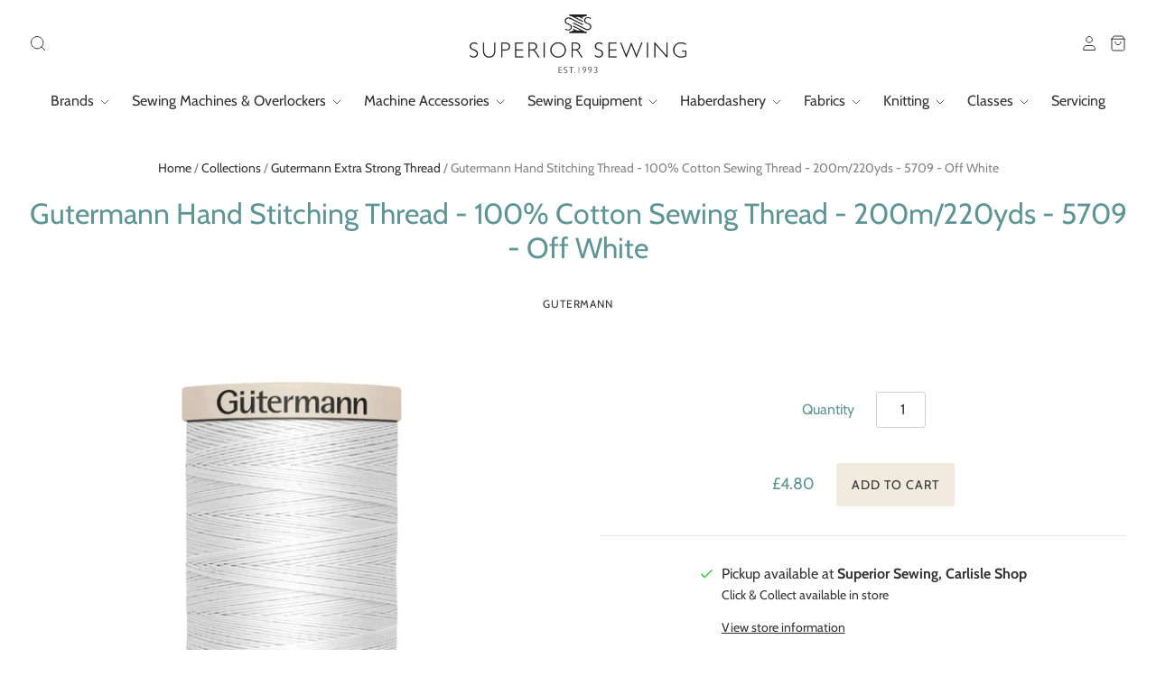

--- FILE ---
content_type: text/css
request_url: https://www.superiorsewing.co.uk/cdn/shop/t/10/assets/cactus.scss?v=9749903952385977821709290853
body_size: -207
content:
.click-n-show-title {
  cursor: pointer;
  position: relative;
  padding-right: 20px;
  margin: 0;
}
.click-n-show-title .icon-plus {
  position: absolute;
  right: 20px;
  top: 3px;
}
.click-n-show-content {
  padding-top: 0 !important;
  margin-top: 20px;
  
}
.click-n-show-content p {
  margin-top: 0;
}

.display-model-instore-wrapper {
  border: 1px solid #e4e4e4 !important;
  background: #f4f4f4; 
  padding: 0rem 0rem !important; 
  text-align: center; 
  text-transform: uppercase !important;
}
.display-model-instore-wrapper h4{
  text-transform: uppercase !important;
  font-size:1rem;
  line-height: 1;
}
.display-model-instore-wrapper img {
	display:inline-block; 
  vertical-align: middle; 
  margin-right: 1rem;
}
.product-wrap.two-column .display-model-instore-wrapper+div {
  margin-top: 0;
  border-top: 0;
}

#shopify-product-reviews {
  margin-top: 2rem !important;
} 


.product-gallery--media-thumbnail.smallthumbs {
  display: none;
}

.swatch-single.swatch-view-slide ul.swatch-view {
  white-space: pre-wrap !important;
}

.template-type-smallthumbs .product-options {
/*   display: none; */
}

.template-type-smallthumbs .product-wrap.two-column .product-options label {
/*   width: 50px; */
}

.swatch--gl .g-variant-color-detail label.swatch-other {
/*   width: 50px !important; */
}

@media (min-width: 1021px) {
.template-type-smallthumbs .product-wrap.two-column>div {
  	width: 72% !important; 
}
.template-type-smallthumbs .product-wrap.two-column>.product-gallery {
 	width: 26% !important; 
}
}
.swatch-single.swatch-view-slide ul.swatch-view {
 overflow: visible !important; 
}
.swatch-tool-tip {
/* 	width: 100px !important;
  	left: -26px !important; */
  z-index: 10 !important;
}

.swatch-tool-tip-wrapper {
  margin-bottom: 0 !important;
}
.star-set-image-rec-land.star-size-md {
    height: 50px !important;
    width: 61px !important;
}
@media (min-width: 1021px) {
.star-set-image-rec-land.star-size-md {
    height: 80px !important;
    width: 110px !important;
}
}
.swatch-item-unavailable .star-set-image {
  opacity: 0.6;
}

--- FILE ---
content_type: text/javascript
request_url: https://www.superiorsewing.co.uk/cdn/shop/t/10/assets/cactus.js?v=58021230559070996341709290838
body_size: -724
content:
jQuery(document).ready(function($) {
//  click-n-show
  $(document).on('click', '.click-n-show-title', function(event) {
		event.preventDefault();
		/* Act on the event */
    	$(this).closest('.click-n-show').find('.click-n-show-content').slideToggle();
	});
});